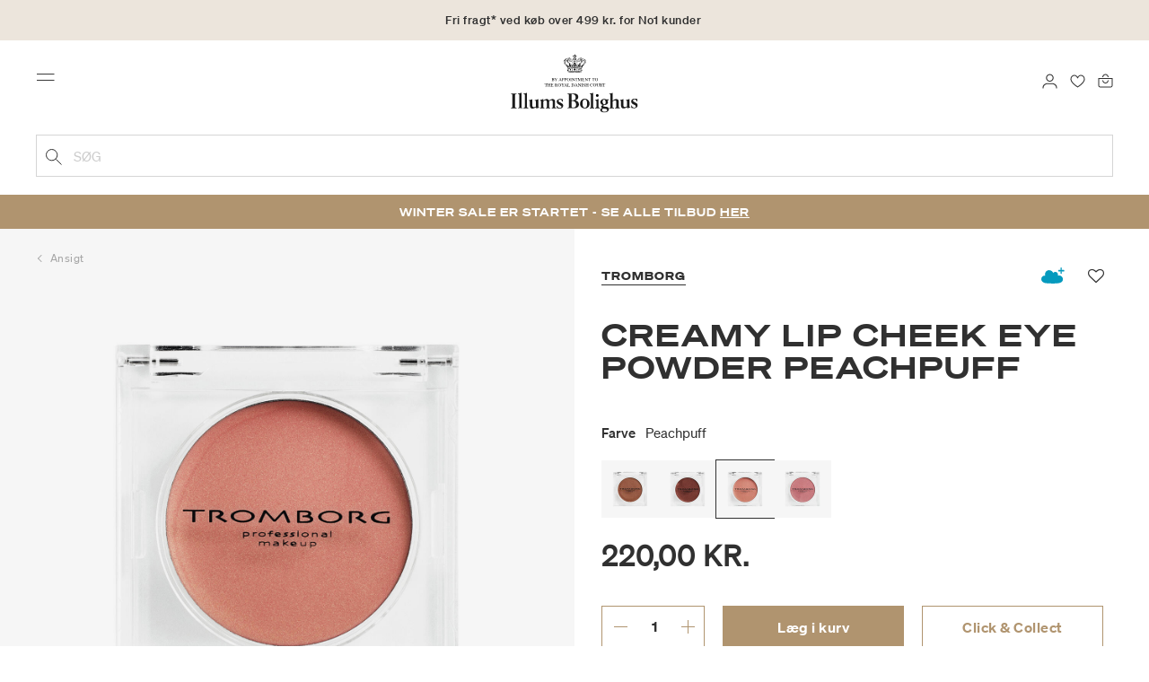

--- FILE ---
content_type: text/html;charset=UTF-8
request_url: https://www.illumsbolighus.dk/on/demandware.store/Sites-illums_bolighus_dk-Site/da_DK/CQRecomm-Start
body_size: 3581
content:
<div class="content-row">
    
        <div class="headline row">
            <h2>Andre k&oslash;bte ogs&aring;</h2>
        </div>
    

    
    

    
<div class="carousel-container no-slider">
    <div class="carousel-wrapper">
        <div class="modal-carousel owl-carousel">
            
                <div class="carousel-item-wrapper">
                    <!-- CQuotient Activity Tracking (viewReco-cquotient.js) -->
<script type="text/javascript">//<!--
/* <![CDATA[ */
(function(){
try {
	if(window.CQuotient) {
		var cq_params = {};
		cq_params.cookieId = window.CQuotient.getCQCookieId();
		cq_params.userId = window.CQuotient.getCQUserId();
		cq_params.emailId = CQuotient.getCQHashedEmail();
		cq_params.loginId = CQuotient.getCQHashedLogin();
		cq_params.accumulate = true;
		cq_params.products = [{
			id: 'm900944052',
			sku: '',
			type: '',
			alt_id: ''
		}];
		cq_params.recommenderName = 'complete-the-set';
		cq_params.realm = "BGKQ";
		cq_params.siteId = "illums_bolighus_dk";
		cq_params.instanceType = "prd";
		cq_params.locale = window.CQuotient.locale;
		cq_params.slotId = 'einstein-product-recommendations-powerStep';
		cq_params.slotConfigId = 'Default configuration';
		cq_params.slotConfigTemplate = 'slots\/recommendation\/modalCarousel.isml';
		if(window.CQuotient.sendActivity)
			window.CQuotient.sendActivity( CQuotient.clientId, 'viewReco', cq_params );
		else
			window.CQuotient.activities.push( {activityType: 'viewReco', parameters: cq_params} );
	}
} catch(err) {}
})();
/* ]]> */
// -->
</script>
<script type="text/javascript">//<!--
/* <![CDATA[ (viewProduct-active_data.js) */
dw.ac._capture({id: "m900944052", type: "recommendation"});
/* ]]> */
// -->
</script>
                        

<div class="product" data-pid="900944052">
    



<div class="product-tile">
    <div class="image-container">
    <a class="image-link"  href="/skoenhed/makeup/oejne/shadow-dawn-900944052.html" >
        
        
            <picture class="tile-image tile-image-1 ">
                
                    <source media="(min-width:540px)" data-srcset="https://www.illumsbolighus.dk/dw/image/v2/BGKQ_PRD/on/demandware.static/-/Sites-sfcc-master-catalogue/default/dw81114cce/images/hi-res/900944052.jpg?sw=600&amp;sh=600"/>
                    <img class="tile-image lazyload"
                        data-src="https://www.illumsbolighus.dk/dw/image/v2/BGKQ_PRD/on/demandware.static/-/Sites-sfcc-master-catalogue/default/dw81114cce/images/hi-res/900944052.jpg?sw=250&amp;sh=250"
                        alt="Shadow Dawn, Tromborg"
                        title="Shadow Dawn"
                        itemprop="image"
                        onerror="this.src='/on/demandware.static/Sites-illums_bolighus_dk-Site/-/default/dw830d52de/images/medium_missing.jpg'"/>
                    
                
            </picture>
        

        
            
            <picture class="tile-image tile-image-2">
                
                    <source media="(min-width:540px)" data-srcset="https://www.illumsbolighus.dk/dw/image/v2/BGKQ_PRD/on/demandware.static/-/Sites-sfcc-master-catalogue/default/dw36e6ecdf/images/hi-res/900944052_M1.jpg?sw=600&amp;sh=600"/>
                    <img class="tile-image lazyload"
                        data-src="https://www.illumsbolighus.dk/dw/image/v2/BGKQ_PRD/on/demandware.static/-/Sites-sfcc-master-catalogue/default/dw36e6ecdf/images/hi-res/900944052_M1.jpg?sw=250&amp;sh=250"
                        alt="Shadow Dawn, Tromborg"
                        title="Shadow Dawn"
                        fetchpriority="low"
                        itemprop="image"
                        onerror="this.src='/on/demandware.static/Sites-illums_bolighus_dk-Site/-/default/dw830d52de/images/medium_missing.jpg'"/>
                    
                
            </picture>
        
        
        
        

<div class="promotion-wrapper">
	
	
	
	
	<div class="promotion-top">

		

		
		
	</div>

	
	<div class="promotion-bottom">
		
	</div>
</div>
    </a>

    
    
        


<a class="wishlistTile" href="/on/demandware.store/Sites-illums_bolighus_dk-Site/da_DK/Wishlist-AddProduct" aria-label="Tilf&oslash;j til favoritter" data-remove-label="Fjern fra favoritter" data-add-label="Tilf&oslash;j til favoritter" data-remove-href="/on/demandware.store/Sites-illums_bolighus_dk-Site/da_DK/Wishlist-RemoveProduct" title="Favorit">
    <i class="fa fa-heart-o"></i>
</a>
    
</div>

    <a href="/skoenhed/makeup/oejne/shadow-dawn-900944052.html" aria-hidden="true" tabindex="-1">
        <div class="tile-body">
            <div class="pdp-link">
                
                
    
        <div class="product-brand">
            Tromborg
        </div>
    
    <div class="product-name"> 
        Shadow Dawn
    </div>



                            
            
            
                
    <div class="price">
        
        






<span class="non-member-promo-price">
    
        
        <span class="sales">
            <div class="price-text-long">Normalpris</div>
            <span class="value" content="210.00">
            210,00 KR.


            </span>
        </span>

        
        
    
        


    <!-- Converted price in EURO -->
    
</span>
    </div>


            


                
                <div class="stock-and-variations">
                    
                        
                        
                        
                            
                                
                                    
                                    <div class="color-attributes collapsed image-swatches ">
                                        
                                            
                                                <div class="color-attribute" data-url="https://www.illumsbolighus.dk/on/demandware.store/Sites-illums_bolighus_dk-Site/da_DK/Product-Variation?dwvar_m900944052_color=dawn&amp;pid=m900944052">
                                                    <span data-attr-value="dawn"
                                                        class="
                                                            color-value
                                                            swatch-circle
                                                            swatch-value
                                                            
                                                            selectable
                                                        "
                                                        style="background-image: url(https://www.illumsbolighus.dk/dw/image/v2/BGKQ_PRD/on/demandware.static/-/Sites-sfcc-master-catalogue/default/dw81114cce/images/hi-res/900944052.jpg?sw=128&amp;sh=128)"
                                                    >
                                                    </span>
                                                    <span class="tooltip d-none">dawn</span>
                                                </div>
                                                   
                                            
                                        
                                            
                                                <div class="color-attribute" data-url="https://www.illumsbolighus.dk/on/demandware.store/Sites-illums_bolighus_dk-Site/da_DK/Product-Variation?dwvar_m900944052_color=wintherleaf&amp;pid=m900944052">
                                                    <span data-attr-value="wintherleaf"
                                                        class="
                                                            color-value
                                                            swatch-circle
                                                            swatch-value
                                                            
                                                            selectable
                                                        "
                                                        style="background-image: url(https://www.illumsbolighus.dk/dw/image/v2/BGKQ_PRD/on/demandware.static/-/Sites-sfcc-master-catalogue/default/dw428a2dbc/images/hi-res/900944051.jpg?sw=128&amp;sh=128)"
                                                    >
                                                    </span>
                                                    <span class="tooltip d-none">winther leaf</span>
                                                </div>
                                                   
                                            
                                        
                                            
                                                <div class="color-attribute" data-url="https://www.illumsbolighus.dk/on/demandware.store/Sites-illums_bolighus_dk-Site/da_DK/Product-Variation?dwvar_m900944052_color=velvet&amp;pid=m900944052">
                                                    <span data-attr-value="velvet"
                                                        class="
                                                            color-value
                                                            swatch-circle
                                                            swatch-value
                                                            
                                                            selectable
                                                        "
                                                        style="background-image: url(https://www.illumsbolighus.dk/dw/image/v2/BGKQ_PRD/on/demandware.static/-/Sites-sfcc-master-catalogue/default/dw863f9f24/images/hi-res/900944050_1.jpg?sw=128&amp;sh=128)"
                                                    >
                                                    </span>
                                                    <span class="tooltip d-none">velvet</span>
                                                </div>
                                                   
                                            
                                        
                                            
                                                <div class="color-attribute" data-url="https://www.illumsbolighus.dk/on/demandware.store/Sites-illums_bolighus_dk-Site/da_DK/Product-Variation?dwvar_m900944052_color=star&amp;pid=m900944052">
                                                    <span data-attr-value="star"
                                                        class="
                                                            color-value
                                                            swatch-circle
                                                            swatch-value
                                                            
                                                            selectable
                                                        "
                                                        style="background-image: url(https://www.illumsbolighus.dk/dw/image/v2/BGKQ_PRD/on/demandware.static/-/Sites-sfcc-master-catalogue/default/dwe44f70fb/images/hi-res/900944053.jpg?sw=128&amp;sh=128)"
                                                    >
                                                    </span>
                                                    <span class="tooltip d-none">star</span>
                                                </div>
                                                   
                                            
                                        
                                            
                                                <div class="color-attribute" data-url="https://www.illumsbolighus.dk/on/demandware.store/Sites-illums_bolighus_dk-Site/da_DK/Product-Variation?dwvar_m900944052_color=sirocco&amp;pid=m900944052">
                                                    <span data-attr-value="sirocco"
                                                        class="
                                                            color-value
                                                            swatch-circle
                                                            swatch-value
                                                            
                                                            selectable
                                                        "
                                                        style="background-image: url(https://www.illumsbolighus.dk/dw/image/v2/BGKQ_PRD/on/demandware.static/-/Sites-sfcc-master-catalogue/default/dwf87daaff/images/hi-res/901564844.jpg?sw=128&amp;sh=128)"
                                                    >
                                                    </span>
                                                    <span class="tooltip d-none">sirocco</span>
                                                </div>
                                                
                                                    
                                    </div>
                                
                            
                        
                        
                        

                        
                            
                        

                        
                            <div class="variants-available"></div>
                        
                    
                </div>
            </div>
             
            
    

<div class="inventorystatus-js" data-store="null" data-url="/on/demandware.store/Sites-illums_bolighus_dk-Site/da_DK/Product-GetInventoryRecordStatus?tile=true&amp;ccEnabled=true">
    
    
    <div class="online-inventory-status" >
        <div class="inventory-status">
            <img class="lazyload" src="/on/demandware.static/Sites-illums_bolighus_dk-Site/-/default/dwe2b7bd55/images/icon_check_camel.svg" alt="">
            <span>Online</span>
        </div>
        
    </div>
    
        <div class="click-and-collect-inventory-status" >
            <div class="inventory-status">
                
                    <img class="lazyload" src="/on/demandware.static/Sites-illums_bolighus_dk-Site/-/default/dwe2b7bd55/images/icon_check_camel.svg" alt="">
                
                <span>Click &amp; Collect</span>
            </div>
            
        </div>
        
    
</div>
        </div>
    </a>
</div>

</div>

                    
                </div>
            
                <div class="carousel-item-wrapper">
                    <!-- CQuotient Activity Tracking (viewReco-cquotient.js) -->
<script type="text/javascript">//<!--
/* <![CDATA[ */
(function(){
try {
	if(window.CQuotient) {
		var cq_params = {};
		cq_params.cookieId = window.CQuotient.getCQCookieId();
		cq_params.userId = window.CQuotient.getCQUserId();
		cq_params.emailId = CQuotient.getCQHashedEmail();
		cq_params.loginId = CQuotient.getCQHashedLogin();
		cq_params.accumulate = true;
		cq_params.products = [{
			id: 'm900365377',
			sku: '',
			type: '',
			alt_id: ''
		}];
		cq_params.recommenderName = 'complete-the-set';
		cq_params.realm = "BGKQ";
		cq_params.siteId = "illums_bolighus_dk";
		cq_params.instanceType = "prd";
		cq_params.locale = window.CQuotient.locale;
		cq_params.slotId = 'einstein-product-recommendations-powerStep';
		cq_params.slotConfigId = 'Default configuration';
		cq_params.slotConfigTemplate = 'slots\/recommendation\/modalCarousel.isml';
		if(window.CQuotient.sendActivity)
			window.CQuotient.sendActivity( CQuotient.clientId, 'viewReco', cq_params );
		else
			window.CQuotient.activities.push( {activityType: 'viewReco', parameters: cq_params} );
	}
} catch(err) {}
})();
/* ]]> */
// -->
</script>
<script type="text/javascript">//<!--
/* <![CDATA[ (viewProduct-active_data.js) */
dw.ac._capture({id: "m900365377", type: "recommendation"});
/* ]]> */
// -->
</script>
                        

<div class="product" data-pid="900365377">
    



<div class="product-tile">
    <div class="image-container">
    <a class="image-link"  href="/skoenhed/makeup/ansigt/mineral-pressed-powder-%231-900365377.html" >
        
        
            <picture class="tile-image tile-image-1 ">
                
                    <source media="(min-width:540px)" data-srcset="https://www.illumsbolighus.dk/dw/image/v2/BGKQ_PRD/on/demandware.static/-/Sites-sfcc-master-catalogue/default/dwa9e472aa/images/hi-res/900365377.jpg?sw=600&amp;sh=600"/>
                    <img class="tile-image lazyload"
                        data-src="https://www.illumsbolighus.dk/dw/image/v2/BGKQ_PRD/on/demandware.static/-/Sites-sfcc-master-catalogue/default/dwa9e472aa/images/hi-res/900365377.jpg?sw=250&amp;sh=250"
                        alt="Mineral Pressed Powder #1, Tromborg"
                        title="Mineral Pressed Powder #1"
                        itemprop="image"
                        onerror="this.src='/on/demandware.static/Sites-illums_bolighus_dk-Site/-/default/dw830d52de/images/medium_missing.jpg'"/>
                    
                
            </picture>
        

        
            
            <picture class="tile-image tile-image-2">
                
                    <source media="(min-width:540px)" data-srcset="https://www.illumsbolighus.dk/dw/image/v2/BGKQ_PRD/on/demandware.static/-/Sites-sfcc-master-catalogue/default/dw58f11c06/images/hi-res/900365377_M1.jpg?sw=600&amp;sh=600"/>
                    <img class="tile-image lazyload"
                        data-src="https://www.illumsbolighus.dk/dw/image/v2/BGKQ_PRD/on/demandware.static/-/Sites-sfcc-master-catalogue/default/dw58f11c06/images/hi-res/900365377_M1.jpg?sw=250&amp;sh=250"
                        alt="Mineral Pressed Powder #1, Tromborg"
                        title="Mineral Pressed Powder #1"
                        fetchpriority="low"
                        itemprop="image"
                        onerror="this.src='/on/demandware.static/Sites-illums_bolighus_dk-Site/-/default/dw830d52de/images/medium_missing.jpg'"/>
                    
                
            </picture>
        
        
        
        

<div class="promotion-wrapper">
	
	
	
	
	<div class="promotion-top">

		

		
		
	</div>

	
	<div class="promotion-bottom">
		
	</div>
</div>
    </a>

    
    
        


<a class="wishlistTile" href="/on/demandware.store/Sites-illums_bolighus_dk-Site/da_DK/Wishlist-AddProduct" aria-label="Tilf&oslash;j til favoritter" data-remove-label="Fjern fra favoritter" data-add-label="Tilf&oslash;j til favoritter" data-remove-href="/on/demandware.store/Sites-illums_bolighus_dk-Site/da_DK/Wishlist-RemoveProduct" title="Favorit">
    <i class="fa fa-heart-o"></i>
</a>
    
</div>

    <a href="/skoenhed/makeup/ansigt/mineral-pressed-powder-%231-900365377.html" aria-hidden="true" tabindex="-1">
        <div class="tile-body">
            <div class="pdp-link">
                
                
    
        <div class="product-brand">
            Tromborg
        </div>
    
    <div class="product-name"> 
        Mineral Pressed Powder #1
    </div>



                            
            
            
                
    <div class="price">
        
        






<span class="non-member-promo-price">
    
        
        <span class="sales">
            <div class="price-text-long">Normalpris</div>
            <span class="value" content="460.00">
            460,00 KR.


            </span>
        </span>

        
        
    
        


    <!-- Converted price in EURO -->
    
</span>
    </div>


            


                
                <div class="stock-and-variations">
                    
                        
                        
                        
                            
                                
                                    
                                    <div class="color-attributes collapsed image-swatches variant-4">
                                        
                                            
                                                <div class="color-attribute" data-url="https://www.illumsbolighus.dk/on/demandware.store/Sites-illums_bolighus_dk-Site/da_DK/Product-Variation?dwvar_m900365377_color=1&amp;pid=m900365377">
                                                    <span data-attr-value="1"
                                                        class="
                                                            color-value
                                                            swatch-circle
                                                            swatch-value
                                                            
                                                            selectable
                                                        "
                                                        style="background-image: url(https://www.illumsbolighus.dk/dw/image/v2/BGKQ_PRD/on/demandware.static/-/Sites-sfcc-master-catalogue/default/dwa9e472aa/images/hi-res/900365377.jpg?sw=128&amp;sh=128)"
                                                    >
                                                    </span>
                                                    <span class="tooltip d-none">#1</span>
                                                </div>
                                                   
                                            
                                        
                                            
                                                <div class="color-attribute" data-url="https://www.illumsbolighus.dk/on/demandware.store/Sites-illums_bolighus_dk-Site/da_DK/Product-Variation?dwvar_m900365377_color=4&amp;pid=m900365377">
                                                    <span data-attr-value="4"
                                                        class="
                                                            color-value
                                                            swatch-circle
                                                            swatch-value
                                                            
                                                            selectable
                                                        "
                                                        style="background-image: url(https://www.illumsbolighus.dk/dw/image/v2/BGKQ_PRD/on/demandware.static/-/Sites-sfcc-master-catalogue/default/dw812bd0e9/images/hi-res/900365380.jpg?sw=128&amp;sh=128)"
                                                    >
                                                    </span>
                                                    <span class="tooltip d-none">#4</span>
                                                </div>
                                                   
                                            
                                        
                                            
                                                <div class="color-attribute" data-url="https://www.illumsbolighus.dk/on/demandware.store/Sites-illums_bolighus_dk-Site/da_DK/Product-Variation?dwvar_m900365377_color=3&amp;pid=m900365377">
                                                    <span data-attr-value="3"
                                                        class="
                                                            color-value
                                                            swatch-circle
                                                            swatch-value
                                                            
                                                            selectable
                                                        "
                                                        style="background-image: url(https://www.illumsbolighus.dk/dw/image/v2/BGKQ_PRD/on/demandware.static/-/Sites-sfcc-master-catalogue/default/dw38d3fb2a/images/hi-res/901828693_1.jpg?sw=128&amp;sh=128)"
                                                    >
                                                    </span>
                                                    <span class="tooltip d-none">#3</span>
                                                </div>
                                                   
                                            
                                        
                                            
                                                <div class="color-attribute" data-url="https://www.illumsbolighus.dk/on/demandware.store/Sites-illums_bolighus_dk-Site/da_DK/Product-Variation?dwvar_m900365377_color=2&amp;pid=m900365377">
                                                    <span data-attr-value="2"
                                                        class="
                                                            color-value
                                                            swatch-circle
                                                            swatch-value
                                                            
                                                            selectable
                                                        "
                                                        style="background-image: url(https://www.illumsbolighus.dk/dw/image/v2/BGKQ_PRD/on/demandware.static/-/Sites-sfcc-master-catalogue/default/dw03427362/images/hi-res/900365378.jpg?sw=128&amp;sh=128)"
                                                    >
                                                    </span>
                                                    <span class="tooltip d-none">#2</span>
                                                </div>
                                                   
                                            
                                        
                                    </div>
                                
                            
                        
                        
                        

                        
                            
                        

                        
                            <div class="variants-available"></div>
                        
                    
                </div>
            </div>
             
            
    

<div class="inventorystatus-js" data-store="null" data-url="/on/demandware.store/Sites-illums_bolighus_dk-Site/da_DK/Product-GetInventoryRecordStatus?tile=true&amp;ccEnabled=true">
    
    
    <div class="online-inventory-status" >
        <div class="inventory-status">
            <img class="lazyload" src="/on/demandware.static/Sites-illums_bolighus_dk-Site/-/default/dwe2b7bd55/images/icon_check_camel.svg" alt="">
            <span>Online</span>
        </div>
        
    </div>
    
        <div class="click-and-collect-inventory-status" >
            <div class="inventory-status">
                
                    <img class="lazyload" src="/on/demandware.static/Sites-illums_bolighus_dk-Site/-/default/dwe2b7bd55/images/icon_check_camel.svg" alt="">
                
                <span>Click &amp; Collect</span>
            </div>
            
        </div>
        
    
</div>
        </div>
    </a>
</div>

</div>

                    
                </div>
            
                <div class="carousel-item-wrapper">
                    <!-- CQuotient Activity Tracking (viewReco-cquotient.js) -->
<script type="text/javascript">//<!--
/* <![CDATA[ */
(function(){
try {
	if(window.CQuotient) {
		var cq_params = {};
		cq_params.cookieId = window.CQuotient.getCQCookieId();
		cq_params.userId = window.CQuotient.getCQUserId();
		cq_params.emailId = CQuotient.getCQHashedEmail();
		cq_params.loginId = CQuotient.getCQHashedLogin();
		cq_params.accumulate = true;
		cq_params.products = [{
			id: 'm900167656',
			sku: '',
			type: '',
			alt_id: ''
		}];
		cq_params.recommenderName = 'complete-the-set';
		cq_params.realm = "BGKQ";
		cq_params.siteId = "illums_bolighus_dk";
		cq_params.instanceType = "prd";
		cq_params.locale = window.CQuotient.locale;
		cq_params.slotId = 'einstein-product-recommendations-powerStep';
		cq_params.slotConfigId = 'Default configuration';
		cq_params.slotConfigTemplate = 'slots\/recommendation\/modalCarousel.isml';
		if(window.CQuotient.sendActivity)
			window.CQuotient.sendActivity( CQuotient.clientId, 'viewReco', cq_params );
		else
			window.CQuotient.activities.push( {activityType: 'viewReco', parameters: cq_params} );
	}
} catch(err) {}
})();
/* ]]> */
// -->
</script>
<script type="text/javascript">//<!--
/* <![CDATA[ (viewProduct-active_data.js) */
dw.ac._capture({id: "m900167656", type: "recommendation"});
/* ]]> */
// -->
</script>
                        

<div class="product" data-pid="900167656">
    



<div class="product-tile">
    <div class="image-container">
    <a class="image-link"  href="/skoenhed/makeup/ansigt/mineral-foundation-favourite-900167656.html" >
        
        
            <picture class="tile-image tile-image-1 ">
                
                    <source media="(min-width:540px)" data-srcset="https://www.illumsbolighus.dk/dw/image/v2/BGKQ_PRD/on/demandware.static/-/Sites-sfcc-master-catalogue/default/dw4be855d5/images/hi-res/900167656.jpg?sw=600&amp;sh=600"/>
                    <img class="tile-image lazyload"
                        data-src="https://www.illumsbolighus.dk/dw/image/v2/BGKQ_PRD/on/demandware.static/-/Sites-sfcc-master-catalogue/default/dw4be855d5/images/hi-res/900167656.jpg?sw=250&amp;sh=250"
                        alt="Mineral Foundation Favourite, Tromborg"
                        title="Mineral Foundation Favourite"
                        itemprop="image"
                        onerror="this.src='/on/demandware.static/Sites-illums_bolighus_dk-Site/-/default/dw830d52de/images/medium_missing.jpg'"/>
                    
                
            </picture>
        

        
            
            <picture class="tile-image tile-image-2">
                
                    <source media="(min-width:540px)" data-srcset="https://www.illumsbolighus.dk/dw/image/v2/BGKQ_PRD/on/demandware.static/-/Sites-sfcc-master-catalogue/default/dw017aeb34/images/hi-res/900167656_M1.jpg?sw=600&amp;sh=600"/>
                    <img class="tile-image lazyload"
                        data-src="https://www.illumsbolighus.dk/dw/image/v2/BGKQ_PRD/on/demandware.static/-/Sites-sfcc-master-catalogue/default/dw017aeb34/images/hi-res/900167656_M1.jpg?sw=250&amp;sh=250"
                        alt="Mineral Foundation Favourite, Tromborg"
                        title="Mineral Foundation Favourite"
                        fetchpriority="low"
                        itemprop="image"
                        onerror="this.src='/on/demandware.static/Sites-illums_bolighus_dk-Site/-/default/dw830d52de/images/medium_missing.jpg'"/>
                    
                
            </picture>
        
        
        
        

<div class="promotion-wrapper">
	
	
	
	
	<div class="promotion-top">

		

		
		
	</div>

	
	<div class="promotion-bottom">
		
	</div>
</div>
    </a>

    
    
        


<a class="wishlistTile" href="/on/demandware.store/Sites-illums_bolighus_dk-Site/da_DK/Wishlist-AddProduct" aria-label="Tilf&oslash;j til favoritter" data-remove-label="Fjern fra favoritter" data-add-label="Tilf&oslash;j til favoritter" data-remove-href="/on/demandware.store/Sites-illums_bolighus_dk-Site/da_DK/Wishlist-RemoveProduct" title="Favorit">
    <i class="fa fa-heart-o"></i>
</a>
    
</div>

    <a href="/skoenhed/makeup/ansigt/mineral-foundation-favourite-900167656.html" aria-hidden="true" tabindex="-1">
        <div class="tile-body">
            <div class="pdp-link">
                
                
    
        <div class="product-brand">
            Tromborg
        </div>
    
    <div class="product-name"> 
        Mineral Foundation Favourite
    </div>



                            
            
            
                
    <div class="price">
        
        






<span class="non-member-promo-price">
    
        
        <span class="sales">
            <div class="price-text-long">Normalpris</div>
            <span class="value" content="380.00">
            380,00 KR.


            </span>
        </span>

        
        
    
        


    <!-- Converted price in EURO -->
    
</span>
    </div>


            


                
                <div class="stock-and-variations">
                    
                        
                        
                        
                            
                                
                                    
                                    <div class="color-attributes collapsed image-swatches variant-6">
                                        
                                            
                                                <div class="color-attribute" data-url="https://www.illumsbolighus.dk/on/demandware.store/Sites-illums_bolighus_dk-Site/da_DK/Product-Variation?dwvar_m900167656_color=favourite&amp;pid=m900167656">
                                                    <span data-attr-value="favourite"
                                                        class="
                                                            color-value
                                                            swatch-circle
                                                            swatch-value
                                                            
                                                            selectable
                                                        "
                                                        style="background-image: url(https://www.illumsbolighus.dk/dw/image/v2/BGKQ_PRD/on/demandware.static/-/Sites-sfcc-master-catalogue/default/dw4be855d5/images/hi-res/900167656.jpg?sw=128&amp;sh=128)"
                                                    >
                                                    </span>
                                                    <span class="tooltip d-none">favourite</span>
                                                </div>
                                                   
                                            
                                        
                                            
                                                <div class="color-attribute" data-url="https://www.illumsbolighus.dk/on/demandware.store/Sites-illums_bolighus_dk-Site/da_DK/Product-Variation?dwvar_m900167656_color=vanilla&amp;pid=m900167656">
                                                    <span data-attr-value="vanilla"
                                                        class="
                                                            color-value
                                                            swatch-circle
                                                            swatch-value
                                                            
                                                            selectable
                                                        "
                                                        style="background-image: url(https://www.illumsbolighus.dk/dw/image/v2/BGKQ_PRD/on/demandware.static/-/Sites-sfcc-master-catalogue/default/dwfd60e0c3/images/hi-res/900200474.jpg?sw=128&amp;sh=128)"
                                                    >
                                                    </span>
                                                    <span class="tooltip d-none">vanilla</span>
                                                </div>
                                                   
                                            
                                        
                                            
                                                <div class="color-attribute" data-url="https://www.illumsbolighus.dk/on/demandware.store/Sites-illums_bolighus_dk-Site/da_DK/Product-Variation?dwvar_m900167656_color=sky&amp;pid=m900167656">
                                                    <span data-attr-value="sky"
                                                        class="
                                                            color-value
                                                            swatch-circle
                                                            swatch-value
                                                            
                                                            selectable
                                                        "
                                                        style="background-image: url(https://www.illumsbolighus.dk/dw/image/v2/BGKQ_PRD/on/demandware.static/-/Sites-sfcc-master-catalogue/default/dw9ac63989/images/hi-res/900167657.jpg?sw=128&amp;sh=128)"
                                                    >
                                                    </span>
                                                    <span class="tooltip d-none">sky</span>
                                                </div>
                                                   
                                            
                                        
                                            
                                                <div class="color-attribute" data-url="https://www.illumsbolighus.dk/on/demandware.store/Sites-illums_bolighus_dk-Site/da_DK/Product-Variation?dwvar_m900167656_color=siesta&amp;pid=m900167656">
                                                    <span data-attr-value="siesta"
                                                        class="
                                                            color-value
                                                            swatch-circle
                                                            swatch-value
                                                            
                                                            selectable
                                                        "
                                                        style="background-image: url(https://www.illumsbolighus.dk/dw/image/v2/BGKQ_PRD/on/demandware.static/-/Sites-sfcc-master-catalogue/default/dwfb6351cd/images/hi-res/900165623_1.jpg?sw=128&amp;sh=128)"
                                                    >
                                                    </span>
                                                    <span class="tooltip d-none">siesta</span>
                                                </div>
                                                   
                                            
                                        
                                            
                                                <div class="color-attribute" data-url="https://www.illumsbolighus.dk/on/demandware.store/Sites-illums_bolighus_dk-Site/da_DK/Product-Variation?dwvar_m900167656_color=latte&amp;pid=m900167656">
                                                    <span data-attr-value="latte"
                                                        class="
                                                            color-value
                                                            swatch-circle
                                                            swatch-value
                                                            
                                                            selectable
                                                        "
                                                        style="background-image: url(https://www.illumsbolighus.dk/dw/image/v2/BGKQ_PRD/on/demandware.static/-/Sites-sfcc-master-catalogue/default/dw4ba12ccd/images/hi-res/900141109_1.jpg?sw=128&amp;sh=128)"
                                                    >
                                                    </span>
                                                    <span class="tooltip d-none">latte</span>
                                                </div>
                                                
                                                    
                                    </div>
                                
                            
                        
                        
                        

                        
                            
                        

                        
                            <div class="variants-available"></div>
                        
                    
                </div>
            </div>
             
            
    

<div class="inventorystatus-js" data-store="null" data-url="/on/demandware.store/Sites-illums_bolighus_dk-Site/da_DK/Product-GetInventoryRecordStatus?tile=true&amp;ccEnabled=true">
    
    
    <div class="online-inventory-status" >
        <div class="inventory-status">
            <img class="lazyload" src="/on/demandware.static/Sites-illums_bolighus_dk-Site/-/default/dwe2b7bd55/images/icon_check_camel.svg" alt="">
            <span>Online</span>
        </div>
        
    </div>
    
        <div class="click-and-collect-inventory-status" >
            <div class="inventory-status">
                
                    <img class="lazyload" src="/on/demandware.static/Sites-illums_bolighus_dk-Site/-/default/dwe2b7bd55/images/icon_check_camel.svg" alt="">
                
                <span>Click &amp; Collect</span>
            </div>
            
        </div>
        
    
</div>
        </div>
    </a>
</div>

</div>

                    
                </div>
            
                <div class="carousel-item-wrapper">
                    <!-- CQuotient Activity Tracking (viewReco-cquotient.js) -->
<script type="text/javascript">//<!--
/* <![CDATA[ */
(function(){
try {
	if(window.CQuotient) {
		var cq_params = {};
		cq_params.cookieId = window.CQuotient.getCQCookieId();
		cq_params.userId = window.CQuotient.getCQUserId();
		cq_params.emailId = CQuotient.getCQHashedEmail();
		cq_params.loginId = CQuotient.getCQHashedLogin();
		cq_params.accumulate = true;
		cq_params.products = [{
			id: 'm900708276',
			sku: '',
			type: '',
			alt_id: ''
		}];
		cq_params.recommenderName = 'complete-the-set';
		cq_params.realm = "BGKQ";
		cq_params.siteId = "illums_bolighus_dk";
		cq_params.instanceType = "prd";
		cq_params.locale = window.CQuotient.locale;
		cq_params.slotId = 'einstein-product-recommendations-powerStep';
		cq_params.slotConfigId = 'Default configuration';
		cq_params.slotConfigTemplate = 'slots\/recommendation\/modalCarousel.isml';
		if(window.CQuotient.sendActivity)
			window.CQuotient.sendActivity( CQuotient.clientId, 'viewReco', cq_params );
		else
			window.CQuotient.activities.push( {activityType: 'viewReco', parameters: cq_params} );
	}
} catch(err) {}
})();
/* ]]> */
// -->
</script>
<script type="text/javascript">//<!--
/* <![CDATA[ (viewProduct-active_data.js) */
dw.ac._capture({id: "m900708276", type: "recommendation"});
/* ]]> */
// -->
</script>
                        

<div class="product" data-pid="900708276">
    



<div class="product-tile">
    <div class="image-container">
    <a class="image-link"  href="/skoenhed/makeup/ansigt/baked-mineral-bronze-900708276.html" >
        
        
            <picture class="tile-image tile-image-1 ">
                
                    <source media="(min-width:540px)" data-srcset="https://www.illumsbolighus.dk/dw/image/v2/BGKQ_PRD/on/demandware.static/-/Sites-sfcc-master-catalogue/default/dw34115f4b/images/hi-res/900708276_1.jpg?sw=600&amp;sh=600"/>
                    <img class="tile-image lazyload"
                        data-src="https://www.illumsbolighus.dk/dw/image/v2/BGKQ_PRD/on/demandware.static/-/Sites-sfcc-master-catalogue/default/dw34115f4b/images/hi-res/900708276_1.jpg?sw=250&amp;sh=250"
                        alt="Baked Mineral Bronze, Tromborg"
                        title="Baked Mineral Bronze"
                        itemprop="image"
                        onerror="this.src='/on/demandware.static/Sites-illums_bolighus_dk-Site/-/default/dw830d52de/images/medium_missing.jpg'"/>
                    
                
            </picture>
        

        
            
            <picture class="tile-image tile-image-2">
                
                    <source media="(min-width:540px)" data-srcset="https://www.illumsbolighus.dk/dw/image/v2/BGKQ_PRD/on/demandware.static/-/Sites-sfcc-master-catalogue/default/dwfc978f0e/images/hi-res/900708276_M1.jpg?sw=600&amp;sh=600"/>
                    <img class="tile-image lazyload"
                        data-src="https://www.illumsbolighus.dk/dw/image/v2/BGKQ_PRD/on/demandware.static/-/Sites-sfcc-master-catalogue/default/dwfc978f0e/images/hi-res/900708276_M1.jpg?sw=250&amp;sh=250"
                        alt="Baked Mineral Bronze, Tromborg"
                        title="Baked Mineral Bronze"
                        fetchpriority="low"
                        itemprop="image"
                        onerror="this.src='/on/demandware.static/Sites-illums_bolighus_dk-Site/-/default/dw830d52de/images/medium_missing.jpg'"/>
                    
                
            </picture>
        
        
        
        

<div class="promotion-wrapper">
	
	
	
	
	<div class="promotion-top">

		

		
		
	</div>

	
	<div class="promotion-bottom">
		
	</div>
</div>
    </a>

    
    
        


<a class="wishlistTile" href="/on/demandware.store/Sites-illums_bolighus_dk-Site/da_DK/Wishlist-AddProduct" aria-label="Tilf&oslash;j til favoritter" data-remove-label="Fjern fra favoritter" data-add-label="Tilf&oslash;j til favoritter" data-remove-href="/on/demandware.store/Sites-illums_bolighus_dk-Site/da_DK/Wishlist-RemoveProduct" title="Favorit">
    <i class="fa fa-heart-o"></i>
</a>
    
</div>

    <a href="/skoenhed/makeup/ansigt/baked-mineral-bronze-900708276.html" aria-hidden="true" tabindex="-1">
        <div class="tile-body">
            <div class="pdp-link">
                
                
    
        <div class="product-brand">
            Tromborg
        </div>
    
    <div class="product-name"> 
        Baked Mineral Bronze
    </div>



                            
            
            
                
    <div class="price">
        
        






<span class="non-member-promo-price">
    
        
        <span class="sales">
            <div class="price-text-long">Normalpris</div>
            <span class="value" content="440.00">
            440,00 KR.


            </span>
        </span>

        
        
    
        


    <!-- Converted price in EURO -->
    
</span>
    </div>


            


                
                <div class="stock-and-variations">
                    
                        
                        
                        
                            
                                
                                    
                                    <div class="color-attributes collapsed image-swatches variant-4">
                                        
                                            
                                                <div class="color-attribute" data-url="https://www.illumsbolighus.dk/on/demandware.store/Sites-illums_bolighus_dk-Site/da_DK/Product-Variation?dwvar_m900708276_color=bronze&amp;pid=m900708276">
                                                    <span data-attr-value="bronze"
                                                        class="
                                                            color-value
                                                            swatch-circle
                                                            swatch-value
                                                            
                                                            selectable
                                                        "
                                                        style="background-image: url(https://www.illumsbolighus.dk/dw/image/v2/BGKQ_PRD/on/demandware.static/-/Sites-sfcc-master-catalogue/default/dw34115f4b/images/hi-res/900708276_1.jpg?sw=128&amp;sh=128)"
                                                    >
                                                    </span>
                                                    <span class="tooltip d-none">bronze</span>
                                                </div>
                                                   
                                            
                                        
                                            
                                                <div class="color-attribute" data-url="https://www.illumsbolighus.dk/on/demandware.store/Sites-illums_bolighus_dk-Site/da_DK/Product-Variation?dwvar_m900708276_color=silk&amp;pid=m900708276">
                                                    <span data-attr-value="silk"
                                                        class="
                                                            color-value
                                                            swatch-circle
                                                            swatch-value
                                                            
                                                            selectable
                                                        "
                                                        style="background-image: url(https://www.illumsbolighus.dk/dw/image/v2/BGKQ_PRD/on/demandware.static/-/Sites-sfcc-master-catalogue/default/dwef2c6571/images/hi-res/900650501_1.jpg?sw=128&amp;sh=128)"
                                                    >
                                                    </span>
                                                    <span class="tooltip d-none">silk</span>
                                                </div>
                                                   
                                            
                                        
                                            
                                                <div class="color-attribute" data-url="https://www.illumsbolighus.dk/on/demandware.store/Sites-illums_bolighus_dk-Site/da_DK/Product-Variation?dwvar_m900708276_color=highlight&amp;pid=m900708276">
                                                    <span data-attr-value="highlight"
                                                        class="
                                                            color-value
                                                            swatch-circle
                                                            swatch-value
                                                            
                                                            selectable
                                                        "
                                                        style="background-image: url(https://www.illumsbolighus.dk/dw/image/v2/BGKQ_PRD/on/demandware.static/-/Sites-sfcc-master-catalogue/default/dw6dde4f2f/images/hi-res/900708275_1.jpg?sw=128&amp;sh=128)"
                                                    >
                                                    </span>
                                                    <span class="tooltip d-none">highlight</span>
                                                </div>
                                                   
                                            
                                        
                                            
                                                <div class="color-attribute" data-url="https://www.illumsbolighus.dk/on/demandware.store/Sites-illums_bolighus_dk-Site/da_DK/Product-Variation?dwvar_m900708276_color=golden&amp;pid=m900708276">
                                                    <span data-attr-value="golden"
                                                        class="
                                                            color-value
                                                            swatch-circle
                                                            swatch-value
                                                            
                                                            selectable
                                                        "
                                                        style="background-image: url(https://www.illumsbolighus.dk/dw/image/v2/BGKQ_PRD/on/demandware.static/-/Sites-sfcc-master-catalogue/default/dw840e07ce/images/hi-res/900650502_1.jpg?sw=128&amp;sh=128)"
                                                    >
                                                    </span>
                                                    <span class="tooltip d-none">golden</span>
                                                </div>
                                                   
                                            
                                        
                                    </div>
                                
                            
                        
                        
                        

                        
                            
                        

                        
                            <div class="variants-available"></div>
                        
                    
                </div>
            </div>
             
            
    

<div class="inventorystatus-js" data-store="null" data-url="/on/demandware.store/Sites-illums_bolighus_dk-Site/da_DK/Product-GetInventoryRecordStatus?tile=true&amp;ccEnabled=true">
    
    
    <div class="online-inventory-status" >
        <div class="inventory-status">
            <img class="lazyload" src="/on/demandware.static/Sites-illums_bolighus_dk-Site/-/default/dwe2b7bd55/images/icon_check_camel.svg" alt="">
            <span>Online</span>
        </div>
        
    </div>
    
        <div class="click-and-collect-inventory-status" >
            <div class="inventory-status">
                
                    <img class="lazyload" src="/on/demandware.static/Sites-illums_bolighus_dk-Site/-/default/dwe2b7bd55/images/icon_check_camel.svg" alt="">
                
                <span>Click &amp; Collect</span>
            </div>
            
        </div>
        
    
</div>
        </div>
    </a>
</div>

</div>

                    
                </div>
            
                <div class="carousel-item-wrapper">
                    <!-- CQuotient Activity Tracking (viewReco-cquotient.js) -->
<script type="text/javascript">//<!--
/* <![CDATA[ */
(function(){
try {
	if(window.CQuotient) {
		var cq_params = {};
		cq_params.cookieId = window.CQuotient.getCQCookieId();
		cq_params.userId = window.CQuotient.getCQUserId();
		cq_params.emailId = CQuotient.getCQHashedEmail();
		cq_params.loginId = CQuotient.getCQHashedLogin();
		cq_params.accumulate = true;
		cq_params.products = [{
			id: '900944047',
			sku: '',
			type: '',
			alt_id: ''
		}];
		cq_params.recommenderName = 'complete-the-set';
		cq_params.realm = "BGKQ";
		cq_params.siteId = "illums_bolighus_dk";
		cq_params.instanceType = "prd";
		cq_params.locale = window.CQuotient.locale;
		cq_params.slotId = 'einstein-product-recommendations-powerStep';
		cq_params.slotConfigId = 'Default configuration';
		cq_params.slotConfigTemplate = 'slots\/recommendation\/modalCarousel.isml';
		if(window.CQuotient.sendActivity)
			window.CQuotient.sendActivity( CQuotient.clientId, 'viewReco', cq_params );
		else
			window.CQuotient.activities.push( {activityType: 'viewReco', parameters: cq_params} );
	}
} catch(err) {}
})();
/* ]]> */
// -->
</script>
<script type="text/javascript">//<!--
/* <![CDATA[ (viewProduct-active_data.js) */
dw.ac._capture({id: "900944047", type: "recommendation"});
/* ]]> */
// -->
</script>
                        

<div class="product" data-pid="900944047">
    



<div class="product-tile">
    <div class="image-container">
    <a class="image-link"  href="/skoenhed/makeup/boerster-og-tilbehoer/deluxe-kabuki-brush-900944047.html" >
        
        
            <picture class="tile-image tile-image-1 single-image">
                
                    <source media="(min-width:540px)" data-srcset="https://www.illumsbolighus.dk/dw/image/v2/BGKQ_PRD/on/demandware.static/-/Sites-sfcc-master-catalogue/default/dw9cb8d38e/images/hi-res/900944047.jpg?sw=600&amp;sh=600"/>
                    <img class="tile-image lazyload"
                        data-src="https://www.illumsbolighus.dk/dw/image/v2/BGKQ_PRD/on/demandware.static/-/Sites-sfcc-master-catalogue/default/dw9cb8d38e/images/hi-res/900944047.jpg?sw=250&amp;sh=250"
                        alt="Deluxe Kabuki Brush, Tromborg"
                        title="Deluxe Kabuki Brush"
                        itemprop="image"
                        onerror="this.src='/on/demandware.static/Sites-illums_bolighus_dk-Site/-/default/dw830d52de/images/medium_missing.jpg'"/>
                    
                
            </picture>
        

        
        
        
        

<div class="promotion-wrapper">
	
	
	
	
	<div class="promotion-top">

		

		
		
	</div>

	
	<div class="promotion-bottom">
		
	</div>
</div>
    </a>

    
    
        


<a class="wishlistTile" href="/on/demandware.store/Sites-illums_bolighus_dk-Site/da_DK/Wishlist-AddProduct" aria-label="Tilf&oslash;j til favoritter" data-remove-label="Fjern fra favoritter" data-add-label="Tilf&oslash;j til favoritter" data-remove-href="/on/demandware.store/Sites-illums_bolighus_dk-Site/da_DK/Wishlist-RemoveProduct" title="Favorit">
    <i class="fa fa-heart-o"></i>
</a>
    
</div>

    <a href="/skoenhed/makeup/boerster-og-tilbehoer/deluxe-kabuki-brush-900944047.html" aria-hidden="true" tabindex="-1">
        <div class="tile-body">
            <div class="pdp-link">
                
                
    
        <div class="product-brand">
            Tromborg
        </div>
    
    <div class="product-name"> 
        Deluxe Kabuki Brush
    </div>



                            
            
            
                
    <div class="price">
        
        






<span class="non-member-promo-price">
    
        
        <span class="sales">
            <div class="price-text-long">Normalpris</div>
            <span class="value" content="240.00">
            240,00 KR.


            </span>
        </span>

        
        
    
        


    <!-- Converted price in EURO -->
    
</span>
    </div>


            


                
                <div class="stock-and-variations">
                    
                        
                        
                        
                        
                        
                            <div class="variants-available"></div>
                        

                        

                        
                            <div class="variants-available"></div>
                        
                    
                </div>
            </div>
             
            
    

<div class="inventorystatus-js" data-store="null" data-url="/on/demandware.store/Sites-illums_bolighus_dk-Site/da_DK/Product-GetInventoryRecordStatus?tile=true&amp;ccEnabled=true">
    
    
    <div class="online-inventory-status" >
        <div class="inventory-status">
            <img class="lazyload" src="/on/demandware.static/Sites-illums_bolighus_dk-Site/-/default/dwe2b7bd55/images/icon_check_camel.svg" alt="">
            <span>Online</span>
        </div>
        
    </div>
    
        <div class="click-and-collect-inventory-status" >
            <div class="inventory-status">
                
                    <img class="lazyload" src="/on/demandware.static/Sites-illums_bolighus_dk-Site/-/default/dwe2b7bd55/images/icon_check_camel.svg" alt="">
                
                <span>Click &amp; Collect</span>
            </div>
            
        </div>
        
    
</div>
        </div>
    </a>
</div>

</div>

                    
                </div>
            
        </div>
    </div>
</div>

<script type='text/javascript'>
    window.dispatchEvent(new Event('resize'));
    $(".slide-on-mobile .carousel-wrapper" ).on("scroll", function() {
        var containerWidth =  $(this).width();
        var carouselWidth = $(this).find(".owl-carousel").width();
        var scrolledDist = $(this).find(".owl-carousel").position().left - 15;
        var scrollContWidth = $(this).siblings(".progress-wrapper").find(".progress-container").width();
        var scrolledRelative = -1 * scrolledDist * scrollContWidth / carouselWidth;
        var scrollBarWidth = (containerWidth / carouselWidth) * scrollContWidth;

        // Hack when size has not been initialized due to hidden carousel..eg. on modal
        if ($(this).siblings(".progress-wrapper").find(".progress-bar").width() == 60) {   
            $(this).siblings(".progress-wrapper").find(".progress-bar").css( "width", scrollBarWidth );    
        };
        $(this).siblings(".progress-wrapper").find(".progress-bar").css( "left", scrolledRelative );
    });
</script> 
</div>



--- FILE ---
content_type: text/javascript; charset=utf-8
request_url: https://e.cquotient.com/recs/bgkq-illums_bolighus_dk/complete-the-set?callback=CQuotient._callback2&_=1768837109905&_device=mac&userId=&cookieId=&emailId=&anchors=id%3A%3Am900192506%7C%7Csku%3A%3A900192508%7C%7Ctype%3A%3A%7C%7Calt_id%3A%3A&slotId=einstein-product-recommendations-powerStep&slotConfigId=Default%20configuration&slotConfigTemplate=slots%2Frecommendation%2FmodalCarousel.isml&ccver=1.03&realm=BGKQ&siteId=illums_bolighus_dk&instanceType=prd&v=v3.1.3&json=%7B%22userId%22%3A%22%22%2C%22cookieId%22%3A%22%22%2C%22emailId%22%3A%22%22%2C%22anchors%22%3A%5B%7B%22id%22%3A%22m900192506%22%2C%22sku%22%3A%22900192508%22%2C%22type%22%3A%22%22%2C%22alt_id%22%3A%22%22%7D%5D%2C%22slotId%22%3A%22einstein-product-recommendations-powerStep%22%2C%22slotConfigId%22%3A%22Default%20configuration%22%2C%22slotConfigTemplate%22%3A%22slots%2Frecommendation%2FmodalCarousel.isml%22%2C%22ccver%22%3A%221.03%22%2C%22realm%22%3A%22BGKQ%22%2C%22siteId%22%3A%22illums_bolighus_dk%22%2C%22instanceType%22%3A%22prd%22%2C%22v%22%3A%22v3.1.3%22%7D
body_size: 421
content:
/**/ typeof CQuotient._callback2 === 'function' && CQuotient._callback2({"complete-the-set":{"displayMessage":"complete-the-set","recs":[{"id":"m900944052","product_name":"Shadow Dawn","image_url":"https://illumsbolighus.dk/dw/image/v2/BGKQ_PRD/on/demandware.static/-/Sites-sfcc-master-catalogue/default/dw36e6ecdf/images/hi-res/900944052_M1.jpg","product_url":"https://illumsbolighus.dk/s/illums_bolighus_dk/skoenhed/makeup/oejne/noname-m900944052.html"},{"id":"m900365377","product_name":"Mineral Pressed Powder #3","image_url":"https://illumsbolighus.dk/dw/image/v2/BGKQ_PRD/on/demandware.static/-/Sites-sfcc-master-catalogue/default/dw38d3fb2a/images/hi-res/901828693_1.jpg","product_url":"https://illumsbolighus.dk/s/illums_bolighus_dk/skoenhed/makeup/ansigt/noname-m900365377.html"},{"id":"m900167656","product_name":"Mineral Foundation Siesta","image_url":"https://illumsbolighus.dk/dw/image/v2/BGKQ_PRD/on/demandware.static/-/Sites-sfcc-master-catalogue/default/dwfb6351cd/images/hi-res/900165623_1.jpg","product_url":"https://illumsbolighus.dk/s/illums_bolighus_dk/skoenhed/makeup/ansigt/noname-m900167656.html"},{"id":"m900708276","product_name":"Baked Mineral Silk","image_url":"https://illumsbolighus.dk/dw/image/v2/BGKQ_PRD/on/demandware.static/-/Sites-sfcc-master-catalogue/default/dwef2c6571/images/hi-res/900650501_1.jpg","product_url":"https://illumsbolighus.dk/s/illums_bolighus_dk/skoenhed/makeup/ansigt/noname-m900708276.html"},{"id":"900944047","product_name":"Deluxe Kabuki Brush","image_url":"https://illumsbolighus.dk/dw/image/v2/BGKQ_PRD/on/demandware.static/-/Sites-sfcc-master-catalogue/default/dw9cb8d38e/images/hi-res/900944047.jpg","product_url":"https://illumsbolighus.dk/s/illums_bolighus_dk/skoenhed/makeup/boerster-og-tilbehoer/deluxe-kabuki-brush-900944047.html"}],"recoUUID":"568eecc9-5787-49d7-b889-67b3df2c16ca"}});

--- FILE ---
content_type: text/javascript; charset=utf-8
request_url: https://e.cquotient.com/recs/bgkq-illums_bolighus_dk/RecentlyViewed?callback=CQuotient._callback1&_=1768837109903&_device=mac&userId=&cookieId=&emailId=&anchors=id%3A%3Am900192506%7C%7Csku%3A%3A900192508%7C%7Ctype%3A%3A%7C%7Calt_id%3A%3A&slotId=einstein-product-recommendations&slotConfigId=New%20Slot%20Configuration%20-%202021-04-19%2009%3A50%3A01&slotConfigTemplate=slots%2Frecommendation%2FstandardCarousel.isml&ccver=1.03&realm=BGKQ&siteId=illums_bolighus_dk&instanceType=prd&v=v3.1.3&json=%7B%22userId%22%3A%22%22%2C%22cookieId%22%3A%22%22%2C%22emailId%22%3A%22%22%2C%22anchors%22%3A%5B%7B%22id%22%3A%22m900192506%22%2C%22sku%22%3A%22900192508%22%2C%22type%22%3A%22%22%2C%22alt_id%22%3A%22%22%7D%5D%2C%22slotId%22%3A%22einstein-product-recommendations%22%2C%22slotConfigId%22%3A%22New%20Slot%20Configuration%20-%202021-04-19%2009%3A50%3A01%22%2C%22slotConfigTemplate%22%3A%22slots%2Frecommendation%2FstandardCarousel.isml%22%2C%22ccver%22%3A%221.03%22%2C%22realm%22%3A%22BGKQ%22%2C%22siteId%22%3A%22illums_bolighus_dk%22%2C%22instanceType%22%3A%22prd%22%2C%22v%22%3A%22v3.1.3%22%7D
body_size: 75
content:
/**/ typeof CQuotient._callback1 === 'function' && CQuotient._callback1({"RecentlyViewed":{"displayMessage":"RecentlyViewed","recs":[],"recoUUID":"d51fd01e-3791-4cd5-b05c-e2b791794b17"}});

--- FILE ---
content_type: text/javascript; charset=utf-8
request_url: https://e.cquotient.com/recs/bgkq-illums_bolighus_dk/PDP_AlternativeProdukter?callback=CQuotient._callback0&_=1768837109888&_device=mac&userId=&cookieId=&emailId=&anchors=id%3A%3Am900192506%7C%7Csku%3A%3A900192508%7C%7Ctype%3A%3A%7C%7Calt_id%3A%3A&slotId=einstein-product-recommendations-inRiver-fallback&slotConfigId=testing_pdp_1&slotConfigTemplate=slots%2Frecommendation%2FstandardCarousel.isml&ccver=1.03&realm=BGKQ&siteId=illums_bolighus_dk&instanceType=prd&v=v3.1.3&json=%7B%22userId%22%3A%22%22%2C%22cookieId%22%3A%22%22%2C%22emailId%22%3A%22%22%2C%22anchors%22%3A%5B%7B%22id%22%3A%22m900192506%22%2C%22sku%22%3A%22900192508%22%2C%22type%22%3A%22%22%2C%22alt_id%22%3A%22%22%7D%5D%2C%22slotId%22%3A%22einstein-product-recommendations-inRiver-fallback%22%2C%22slotConfigId%22%3A%22testing_pdp_1%22%2C%22slotConfigTemplate%22%3A%22slots%2Frecommendation%2FstandardCarousel.isml%22%2C%22ccver%22%3A%221.03%22%2C%22realm%22%3A%22BGKQ%22%2C%22siteId%22%3A%22illums_bolighus_dk%22%2C%22instanceType%22%3A%22prd%22%2C%22v%22%3A%22v3.1.3%22%7D
body_size: 537
content:
/**/ typeof CQuotient._callback0 === 'function' && CQuotient._callback0({"PDP_AlternativeProdukter":{"displayMessage":"PDP_AlternativeProdukter","recs":[{"id":"m900708274","product_name":"Blush Coral","image_url":"https://illumsbolighus.dk/dw/image/v2/BGKQ_PRD/on/demandware.static/-/Sites-sfcc-master-catalogue/default/dwa2e60885/images/hi-res/900708274_1.jpg","product_url":"https://illumsbolighus.dk/s/illums_bolighus_dk/skoenhed/makeup/ansigt/noname-m900708274.html"},{"id":"m900365377","product_name":"Mineral Pressed Powder #3","image_url":"https://illumsbolighus.dk/dw/image/v2/BGKQ_PRD/on/demandware.static/-/Sites-sfcc-master-catalogue/default/dw38d3fb2a/images/hi-res/901828693_1.jpg","product_url":"https://illumsbolighus.dk/s/illums_bolighus_dk/skoenhed/makeup/ansigt/noname-m900365377.html"},{"id":"m900167656","product_name":"Mineral Foundation Siesta","image_url":"https://illumsbolighus.dk/dw/image/v2/BGKQ_PRD/on/demandware.static/-/Sites-sfcc-master-catalogue/default/dwfb6351cd/images/hi-res/900165623_1.jpg","product_url":"https://illumsbolighus.dk/s/illums_bolighus_dk/skoenhed/makeup/ansigt/noname-m900167656.html"},{"id":"m900708276","product_name":"Baked Mineral Silk","image_url":"https://illumsbolighus.dk/dw/image/v2/BGKQ_PRD/on/demandware.static/-/Sites-sfcc-master-catalogue/default/dwef2c6571/images/hi-res/900650501_1.jpg","product_url":"https://illumsbolighus.dk/s/illums_bolighus_dk/skoenhed/makeup/ansigt/noname-m900708276.html"},{"id":"m900748295","product_name":"Brow Pencil #1","image_url":"https://illumsbolighus.dk/dw/image/v2/BGKQ_PRD/on/demandware.static/-/Sites-sfcc-master-catalogue/default/dwc2f46d5f/images/hi-res/900748295.jpg","product_url":"https://illumsbolighus.dk/s/illums_bolighus_dk/skoenhed/makeup/ansigt/noname-m900748295.html"},{"id":"m902932707","product_name":"Tinted Multi Balm Golden Amber","image_url":"https://illumsbolighus.dk/dw/image/v2/BGKQ_PRD/on/demandware.static/-/Sites-sfcc-master-catalogue/default/dw0e9438d2/images/hi-res/902932706_M4.jpg","product_url":"https://illumsbolighus.dk/s/illums_bolighus_dk/skoenhed/makeup/ansigt/noname-m902932707.html"},{"id":"m900177667","product_name":"Mineral Concealer #1","image_url":"https://illumsbolighus.dk/dw/image/v2/BGKQ_PRD/on/demandware.static/-/Sites-sfcc-master-catalogue/default/dw5960eee9/images/hi-res/900177667.jpg","product_url":"https://illumsbolighus.dk/s/illums_bolighus_dk/skoenhed/makeup/ansigt/noname-m900177667.html"},{"id":"m900560245","product_name":"Brow Fix Clear","image_url":"https://illumsbolighus.dk/dw/image/v2/BGKQ_PRD/on/demandware.static/-/Sites-sfcc-master-catalogue/default/dwe1063d1f/images/hi-res/900560244_M2.jpg","product_url":"https://illumsbolighus.dk/s/illums_bolighus_dk/skoenhed/makeup/ansigt/noname-m900560245.html"},{"id":"m902804701","product_name":"Natural Concealer #1","image_url":"https://illumsbolighus.dk/dw/image/v2/BGKQ_PRD/on/demandware.static/-/Sites-sfcc-master-catalogue/default/dweaf08091/images/hi-res/902804701_1.jpg","product_url":"https://illumsbolighus.dk/s/illums_bolighus_dk/skoenhed/makeup/ansigt/noname-m902804701.html"}],"recoUUID":"5f6c4f26-c3aa-4efe-9b8a-4d0a43b9f143"}});